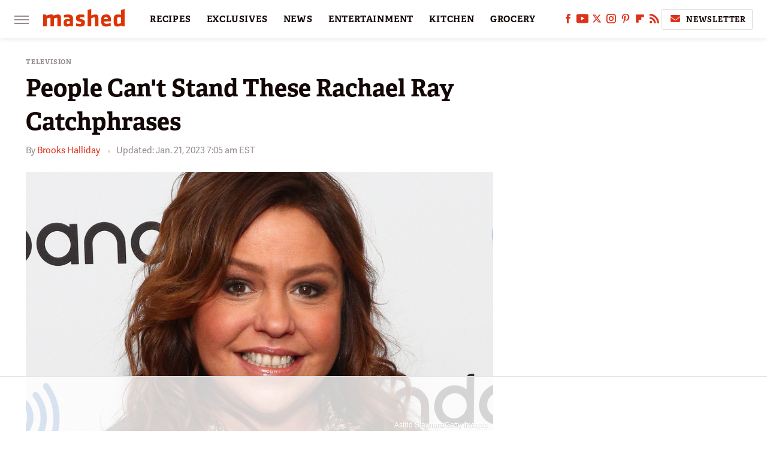

--- FILE ---
content_type: text/html; charset=utf-8
request_url: https://www.google.com/recaptcha/api2/aframe
body_size: 265
content:
<!DOCTYPE HTML><html><head><meta http-equiv="content-type" content="text/html; charset=UTF-8"></head><body><script nonce="m6nCweAHeS-qETM1YIqHYg">/** Anti-fraud and anti-abuse applications only. See google.com/recaptcha */ try{var clients={'sodar':'https://pagead2.googlesyndication.com/pagead/sodar?'};window.addEventListener("message",function(a){try{if(a.source===window.parent){var b=JSON.parse(a.data);var c=clients[b['id']];if(c){var d=document.createElement('img');d.src=c+b['params']+'&rc='+(localStorage.getItem("rc::a")?sessionStorage.getItem("rc::b"):"");window.document.body.appendChild(d);sessionStorage.setItem("rc::e",parseInt(sessionStorage.getItem("rc::e")||0)+1);localStorage.setItem("rc::h",'1765653633717');}}}catch(b){}});window.parent.postMessage("_grecaptcha_ready", "*");}catch(b){}</script></body></html>

--- FILE ---
content_type: text/plain
request_url: https://rtb.openx.net/openrtbb/prebidjs
body_size: -221
content:
{"id":"a95d7316-7344-4de5-939b-e34f6bdfdb95","nbr":0}

--- FILE ---
content_type: text/plain
request_url: https://rtb.openx.net/openrtbb/prebidjs
body_size: -221
content:
{"id":"58fa82af-6322-4969-9fc9-5d7728cd0114","nbr":0}

--- FILE ---
content_type: text/plain
request_url: https://rtb.openx.net/openrtbb/prebidjs
body_size: -84
content:
{"id":"634617a0-f80b-4736-9252-73290bb537f8","nbr":0}

--- FILE ---
content_type: text/plain
request_url: https://rtb.openx.net/openrtbb/prebidjs
body_size: -221
content:
{"id":"b5fcf08f-5e92-4e28-b9c7-ca1d4f0997dc","nbr":0}

--- FILE ---
content_type: text/plain
request_url: https://rtb.openx.net/openrtbb/prebidjs
body_size: -221
content:
{"id":"eac27e97-5684-49d8-917f-ecb117fd9ed5","nbr":0}

--- FILE ---
content_type: text/plain
request_url: https://rtb.openx.net/openrtbb/prebidjs
body_size: -221
content:
{"id":"459bfbf3-420e-409e-ab50-835f47f6b9c3","nbr":0}

--- FILE ---
content_type: text/plain
request_url: https://rtb.openx.net/openrtbb/prebidjs
body_size: -221
content:
{"id":"a3851dc4-dc1d-4fcb-ae47-1d794b066e0e","nbr":0}

--- FILE ---
content_type: text/plain; charset=utf-8
request_url: https://ads.adthrive.com/http-api/cv2
body_size: 3412
content:
{"om":["0h298i6ekrm","0m1hhuu3","0oihn984","0wdzcx9r","1011_302_56233486","1011_302_56590613","1011_302_56862043","1011_302_56862044","1011_302_56862053","1011_302_56862054","1011_302_56862056","1011_302_56862062","1011_302_56862616","1011_302_56862627","1011_74_17476754","1011_74_17476757","1011_74_17476777","1028_8564740","10385900","11142692","11509227","11808234","1185:1610287359","11896988","11999803","12010088","12084088","12113307","12113310","124682_378","124843_4","125214_3","125216_3","1610269029","1610287359","176_CR52186411","176_CR52188011","176_CR52188012","17_24724433","1fomnety","202430_200_EAAYACogKjJcNfFnWX5BqnSNZjVxncrn4TFlG3jZB.Nz9up50.UyBEs0jLM_","202430_200_EAAYACogm2rla2j8tCqKMh1pUNB59ocq9MKD7b2204KQQboj6owyBP8v7oQ_","2132:43435727","2149:10385900","21_04xgz5ts","21_0oihn984","21_414udlti","21_95hunhkv","21_agm1hjzu","21_bs1qbh6s","21_ebb1q9ly","21_hs2qq8a1","21_jgw94s7q","21_jinn8cem","21_ou0u9u42","21_uzdpdd1j","21_wq433vrs","21_xo1v323n","21_ygqci85x","21_ymp13ywb","21_ypsdlckx","21_zxfa43c3","2249:650628575","2307:mehhq329","2409_206160_425_200160","2409_25495_176_CR52162012","2409_25495_176_CR52162017","2409_25495_176_CR52162018","2409_25495_176_CR52184578","2409_25495_176_CR52184715","2409_25495_176_CR52186411","2409_25495_176_CR52188010","2409_25495_176_CR52188011","24598434","25_oz31jrd0","25_r1j0g15q","25_t272nr7c","25_wqcudjp0","25_xbo6d4fe","25_yi6qlg3p","2662_193917_7560247","2662_193917_7560263","2662_193917_7560272","2662_193917_7560278","2662_193917_7560279","2662_194042_T25036646","2676:86083012","2760:176_CR52178315","2760:176_CR52186411","28405258","28933536","29402249","29414696","29414711","29414765","2_269_3:2279:9867:24732","3335_152629_644014600","3335_152629_644014603","33ctf6xb","34182009","3490:CR52144953","3490:CR52162012","3490:CR52184578","3490:CR52186412","3490:CR52188010","3490:CR52188011","3490:CR52188012","3490:CR52188598","36136117","36136149","36159044","3646_185414_T25218954","3658_15638_6m5l0dap","3658_15638_T24097186","3658_15638_T24117183","3658_15638_T24324462","3658_15638_T25820406","3658_15638_nkoe9xcl","3658_15638_u5tt485i","3658_15638_xwu0uy5i","36847501498","3858:12286410","3rrrctta","3th8b2rq","409_192565","409_216366","409_216386","409_216396","409_216406","409_216416","409_216496","409_216506","409_223599","409_225982","409_226312","409_226322","409_227257","409_228085","409_228090","409_228115","409_228367","409_228370","409_228381","409_228382","43919985","44629254","47141847","481703827","4fc169ae-5fa6-4501-af94-be1a776419bf","51372397","514819301","521_425_200170","521_425_200171","523_354_660e5fec0c47f653c6684fd3","523_354_660e5fec0c47f653c6684fd5","523_354_660e5fec0c47f653c6684fd8","523_354_7564","5316_139700_fb001eac-c8ac-4cda-bb04-ddfe28d09ca3","557_409_216396","557_409_223589","557_409_228065","560_74_17476754","560_74_17476757","560_74_17894673","577164905","577164915","577164956","583955608059003480","585148770643753882","588062576109","5dy04rwt","5kd9nb7t","6026588729","603485497","61102880","6126528761","6126528763","6126566815","6126573203","614106253","616743230","616743278","616743344","616969845","616978146","616978170","616978278","616978284","616978290","616978350","617081881","617083138","617083201","617083207","617083324","618428267","618629667","61916211","61916229","61916233","61916243","61932920","619765138","619765960","622512956","622568938","622727223","62320032","62320073","624610718","624614075","624919690","643476627005","643572298","643572314","644014565","644014600","644014603","644014610","644014623","6547_67916_NvNF3b31v04u2lwjqtbn","6547_67916_PqoU8Z9QQaZTGFwux2dQ","6547_67916_tKjLl46J8h0lC17Pxn4n","659674490","659713728691","680_99480_614105094","680_99480_614105101","680_99480_614105104","680_99480_614105105","680_99480_614105109","681102616","683738706","688070999","690_99485_1610287359","696314600","696332890","70_85690708","74243_74_17476754","74987682","74987692","74emy3rf","7560245","7560247","7560250","7560262","7560263","7560266","7560272","7560278","7560279","7560283","7618517","7736472","776508422871","776553134062","776640315353","782690968239","782690968242","782690968275","782690968281","782690968284","782690968287","782690968293","782719855354","782810900342","782811329672","782812006256","782812078289","7829835","784516759665","7852508","7852511","7852516","785325811821","785361511600","785361580477","785451822653","785451845474","785452853408","785452881089","787610883269","787610883275","787610883284","7951209","7951227","7963682","7964881","7972225","7997217","7iurnrf2","8002119","8003965","80068339","80068351","8010897","8016065","8020689","8029278","8029311","8031198","8031217","8031237","8047694","8051522","8055205","8059229","8072359","8078886","8083485","8083689","8083699","8085486","8085487","8085491","8085493","8085695","8086789","8086793","8088122","8088123","8090778","8106625","8117515","8121866","8125185","8341_242269_587293124477698368","8341_242269_592526847609973673","84296131","85445185","85445224","85808994","85943425","8d3fab1b-7d10-4702-9996-d9a0a3cbd1b7","90_11808233","90_12380469","afsr3ga6","asl9rwy1","aswedmch","b6lpemp8","bs1qbh6s","c0giwiin","c1298ikgpdi","cleqzio1","coy3a5w5","cr-6ovjht2eu9vd","cr-8itw2d8r87rgv2","cr-aavwye1subwj","cr-aawv0h0xubwj","cr-aaww4e7uubwj","cr-deyu1dzst7tmu","cr-deyu1dzst7vix","cr-fbvtyk8qvft","dgtrds5x","g4bgze9s","gui124z8","h34llbex","hbgbcizr","i4i0znpx","j9jnnn8f","jgw94s7q","k1v9b9go","ksnhgu4s","ln7i7oyt","lpb8r0ka","lpch2cfd","m82987p4kv7","mjiku1md","mlixtkvs","nk298oe9xcl","nkoe9xcl","ntvld3p1","o5l8h1ps","o929824ziw9","oz31jrd0","pkm2ylid","q8i5640e","r07w0875","ri670xq0","spm6jsf2","sqmqxvaf","sumsgv21","sx9s5dxu","t53lmi8m","t72987yy3n2","t77yy3n2","u3bmw3ve","u4258l6u","u5tt485i","ub42112epy1lv","udpg0zy8","vk2980i2v5k","w5yiv07u","wc298fjo96j","wqcudjp0","xc2986pclly","xdaezn6y","xrm9a6xp","xwu0uy5i","yi6qlg3p","yjqcvn60","ztlksnbe","53v6aquw","7979132","7979135"],"pmp":[],"adomains":["1md.org","a4g.com","about.bugmd.com","acelauncher.com","adameve.com","adelion.com","adp3.net","advenuedsp.com","aibidauction.com","aibidsrv.com","akusoli.com","allofmpls.org","arkeero.net","ato.mx","avazutracking.net","avid-ad-server.com","avid-adserver.com","avidadserver.com","aztracking.net","bc-sys.com","bcc-ads.com","bidderrtb.com","bidscube.com","bizzclick.com","bkserving.com","bksn.se","brightmountainads.com","bucksense.io","bugmd.com","ca.iqos.com","capitaloneshopping.com","cdn.dsptr.com","clarifion.com","cotosen.com","cs.money","cwkuki.com","dallasnews.com","dcntr-ads.com","decenterads.com","derila-ergo.com","dhgate.com","dhs.gov","digitaladsystems.com","displate.com","doyour.bid","dspbox.io","envisionx.co","ezmob.com","fmlabsonline.com","g123.jp","g2trk.com","gadgetslaboratory.com","gadmobe.com","getbugmd.com","goodtoknowthis.com","gov.il","guard.io","hero-wars.com","holts.com","howto5.io","https://www.royalcaribbean.com/","ice.gov","imprdom.com","justanswer.com","liverrenew.com","longhornsnuff.com","lovehoney.com","lowerjointpain.com","lymphsystemsupport.com","media-servers.net","medimops.de","miniretornaveis.com","mobuppsrtb.com","motionspots.com","mygrizzly.com","myiq.com","myrocky.ca","national-lottery.co.uk","nbliver360.com","ndc.ajillionmax.com","nibblr-ai.com","niutux.com","nordicspirit.co.uk","notify.nuviad.com","notify.oxonux.com","own-imp.vrtzads.com","paperela.com","parasiterelief.com","peta.org","pfm.ninja","pixel.metanetwork.mobi","pixel.valo.ai","plannedparenthood.org","plf1.net","plt7.com","pltfrm.click","printwithwave.co","privacymodeweb.com","rangeusa.com","readywind.com","reklambids.com","ri.psdwc.com","royalcaribbean.com","royalcaribbean.com.au","rtb-adeclipse.io","rtb-direct.com","rtb.adx1.com","rtb.kds.media","rtb.reklambid.com","rtb.reklamdsp.com","rtb.rklmstr.com","rtbadtrading.com","rtbsbengine.com","rtbtradein.com","saba.com.mx","securevid.co","seedtag.com","servedby.revive-adserver.net","shift.com","smrt-view.com","swissklip.com","taboola.com","tel-aviv.gov.il","temu.com","theoceanac.com","track-bid.com","trackingintegral.com","trading-rtbg.com","trkbid.com","truthfinder.com","unoadsrv.com","usconcealedcarry.com","uuidksinc.net","vabilitytech.com","vashoot.com","vegogarden.com","viewtemplates.com","votervoice.net","vuse.com","waardex.com","wapstart.ru","wdc.go2trk.com","weareplannedparenthood.org","webtradingspot.com","www.royalcaribbean.com","xapads.com","xiaflex.com","yourchamilia.com"]}

--- FILE ---
content_type: text/plain; charset=UTF-8
request_url: https://at.teads.tv/fpc?analytics_tag_id=PUB_17002&tfpvi=&gdpr_consent=&gdpr_status=22&gdpr_reason=220&ccpa_consent=&sv=prebid-v1
body_size: 56
content:
MzY0NTVkYWUtZTM2Ni00NTQwLTgzZTktMTQ1YzNkZTAxYjhkIzItNw==

--- FILE ---
content_type: text/plain
request_url: https://rtb.openx.net/openrtbb/prebidjs
body_size: -221
content:
{"id":"8d4858e6-c6ee-46b7-9473-40b0df091063","nbr":0}

--- FILE ---
content_type: text/plain
request_url: https://rtb.openx.net/openrtbb/prebidjs
body_size: -221
content:
{"id":"2ba38273-e02e-46c2-b58a-40d0bb97c532","nbr":0}

--- FILE ---
content_type: text/plain
request_url: https://rtb.openx.net/openrtbb/prebidjs
body_size: -221
content:
{"id":"31115600-6934-4b1e-86bc-3518f7ea4acd","nbr":0}

--- FILE ---
content_type: text/plain
request_url: https://rtb.openx.net/openrtbb/prebidjs
body_size: -221
content:
{"id":"ecfa2855-221c-49a0-a77b-2f02bb596393","nbr":0}

--- FILE ---
content_type: text/plain
request_url: https://rtb.openx.net/openrtbb/prebidjs
body_size: -221
content:
{"id":"c76c0b80-5487-432b-882d-f7c3797afd25","nbr":0}